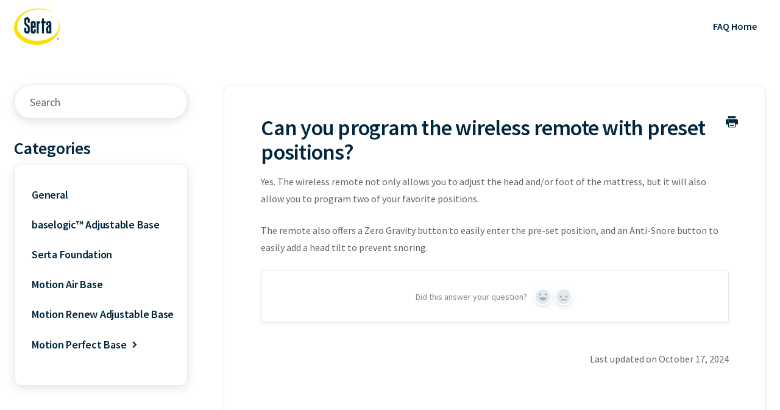

--- FILE ---
content_type: text/html; charset=utf-8
request_url: https://help.serta.com/article/1007-can-you-program-the-wireless-remote-with-preset-positions
body_size: 3933
content:


<!DOCTYPE html>
<html>
    
<head>
    <meta charset="utf-8"/>
    <title>Can you program the wireless remote with preset positions? - Serta.com</title>
    <meta name="viewport" content="width=device-width, maximum-scale=1"/>
    <meta name="apple-mobile-web-app-capable" content="yes"/>
    <meta name="format-detection" content="telephone=no">
    <meta name="description" content="Yes. The wireless remote not only allows you to adjust the head and/or foot of the mattress, but it will also allow you to program two of your favorite position"/>
    <meta name="author" content="Tuft &amp; Needle"/>
    <link rel="canonical" href="https://help.serta.com/article/1007-can-you-program-the-wireless-remote-with-preset-positions"/>
    
        
   
            <meta name="twitter:card" content="summary"/>
            <meta name="twitter:title" content="Can you program the wireless remote with preset positions?" />
            <meta name="twitter:description" content="Yes. The wireless remote not only allows you to adjust the head and/or foot of the mattress, but it will also allow you to program two of your favorite position"/>


    

    
        <link rel="stylesheet" href="//d3eto7onm69fcz.cloudfront.net/assets/stylesheets/launch-1769613784418.css">
    
    <style>
        body { background: #ffffff; }
        .navbar .navbar-inner { background: #00263e; }
        .navbar .nav li a, 
        .navbar .icon-private-w  { color: #c0c0c0; }
        .navbar .brand, 
        .navbar .nav li a:hover, 
        .navbar .nav li a:focus, 
        .navbar .nav .active a, 
        .navbar .nav .active a:hover, 
        .navbar .nav .active a:focus  { color: #b7410e; }
        .navbar a:hover .icon-private-w, 
        .navbar a:focus .icon-private-w, 
        .navbar .active a .icon-private-w, 
        .navbar .active a:hover .icon-private-w, 
        .navbar .active a:focus .icon-private-w { color: #b7410e; }
        #serp-dd .result a:hover,
        #serp-dd .result > li.active,
        #fullArticle strong a,
        #fullArticle a strong,
        .collection a,
        .contentWrapper a,
        .most-pop-articles .popArticles a,
        .most-pop-articles .popArticles a:hover span,
        .category-list .category .article-count,
        .category-list .category:hover .article-count { color: #00263e; }
        #fullArticle, 
        #fullArticle p, 
        #fullArticle ul, 
        #fullArticle ol, 
        #fullArticle li, 
        #fullArticle div, 
        #fullArticle blockquote, 
        #fullArticle dd, 
        #fullArticle table { color:#00263e; }
    </style>
    
        <link rel="stylesheet" href="//s3.amazonaws.com/helpscout.net/docs/assets/560ae635c6979130365064b3/attachments/667c48c3dd0f8c60bb3fd975/SR-FAQ-Styling-Jun26.css">
    
    <link rel="apple-touch-icon-precomposed" href="//d33v4339jhl8k0.cloudfront.net/docs/assets/560ae635c6979130365064b3/images/63696ae6dfbb99158c1a1537/SR-Logo.png">
    <link rel="shortcut icon" type="image/png" href="//d33v4339jhl8k0.cloudfront.net/docs/assets/560ae635c6979130365064b3/images/636965ddbe6f3025a9d0de78/SR-Logo.png">
    <!--[if lt IE 9]>
    
        <script src="//d3eto7onm69fcz.cloudfront.net/assets/javascripts/html5shiv.min.js"></script>
    
    <![endif]-->
    
        <script type="application/ld+json">
        {"@context":"https://schema.org","@type":"WebSite","url":"https://help.serta.com","potentialAction":{"@type":"SearchAction","target":"https://help.serta.com/search?query={query}","query-input":"required name=query"}}
        </script>
    
        <script type="application/ld+json">
        {"@context":"https://schema.org","@type":"BreadcrumbList","itemListElement":[{"@type":"ListItem","position":1,"name":"Serta.com","item":"https://help.serta.com"},{"@type":"ListItem","position":2,"name":"Furniture & Bases","item":"https://help.serta.com/collection/795-furniture-bases"},{"@type":"ListItem","position":3,"name":"Can you program the wireless remote with preset positions?","item":"https://help.serta.com/article/1007-can-you-program-the-wireless-remote-with-preset-positions"}]}
        </script>
    
    
        <!-- Google tag (gtag.js) -->
<script async src="https://www.googletagmanager.com/gtag/js?id=G-K2CCB82T7V"></script>
<script>
  window.dataLayer = window.dataLayer || [];
  function gtag(){dataLayer.push(arguments);}
  gtag('js', new Date());

  gtag('config', 'G-K2CCB82T7V');
</script>
    
</head>
    
    <body>
        
<header id="mainNav" class="navbar">
    <div class="navbar-inner">
        <div class="container-fluid">
            <a class="brand" href="https://www.serta.com/">
            
                
                    <img src="//d33v4339jhl8k0.cloudfront.net/docs/assets/560ae635c6979130365064b3/images/636966109e210557927ad58e/SR-Logo.png" alt="Serta.com" width="75" height="60">
                

            
            </a>
            
                <button type="button" class="btn btn-navbar" data-toggle="collapse" data-target=".nav-collapse">
                    <span class="sr-only">Toggle Navigation</span>
                    <span class="icon-bar"></span>
                    <span class="icon-bar"></span>
                    <span class="icon-bar"></span>
                </button>
            
            <div class="nav-collapse collapse">
                <nav role="navigation"><!-- added for accessibility -->
                <ul class="nav">
                    
                        <li id="home"><a href="/">FAQ Home <b class="caret"></b></a></li>
                    
                    
                        
                            <li  id="mattresses"><a href="/collection/785-mattresses">Mattresses  <b class="caret"></b></a></li>
                        
                            <li  class="active"  id="furniture-bases"><a href="/collection/795-furniture-bases">Furniture &amp; Bases  <b class="caret"></b></a></li>
                        
                            <li  id="bedding"><a href="/collection/989-bedding">Bedding  <b class="caret"></b></a></li>
                        
                            <li  id="orders-payment"><a href="/collection/800-orders-payment">Orders &amp; Payment  <b class="caret"></b></a></li>
                        
                            <li  id="shipping-delivery"><a href="/collection/803-shipping-delivery">Shipping &amp; Delivery  <b class="caret"></b></a></li>
                        
                            <li  id="returns-exchanges"><a href="/collection/806-returns-exchanges">Returns &amp; Exchanges  <b class="caret"></b></a></li>
                        
                            <li  id="warranty"><a href="/collection/812-warranty">Warranty  <b class="caret"></b></a></li>
                        
                            <li  id="more"><a href="/collection/1061-more">More  <b class="caret"></b></a></li>
                        
                    
                    
                </ul>
                </nav>
            </div><!--/.nav-collapse -->
        </div><!--/container-->
    </div><!--/navbar-inner-->
</header>
        <section id="contentArea" class="container-fluid">
            <div class="row-fluid">
                <section id="main-content" class="span9">
                    <div class="contentWrapper">
                        
    
    <article id="fullArticle">
        <h1 class="title">Can you program the wireless remote with preset positions?</h1>
    
        <a href="javascript:window.print()" class="printArticle" title="Print this article" aria-label="Print this Article"><i class="icon-print"></i></a>
        <p>Yes. The wireless remote not only allows you to adjust the head and/or foot of the mattress, but it will also allow you to program two of your favorite positions.&nbsp;</p>
<div>The remote also offers a Zero Gravity button to easily enter the pre-set position, and an Anti-Snore button to easily add a head tilt to prevent snoring.</div>
    </article>
    
        <div class="articleRatings" data-article-url="https://help.serta.com/article/1007-can-you-program-the-wireless-remote-with-preset-positions">
            <span class="articleRatings-question">Did this answer your question?</span>
            <span class="articleRatings-feedback">
                <span class="articleRatings-feedback-tick">
                    <svg height="20" viewBox="0 0 20 20" width="20" xmlns="http://www.w3.org/2000/svg">
                        <path d="m8 14a.997.997 0 0 1 -.707-.293l-2-2a.999.999 0 1 1 1.414-1.414l1.293 1.293 4.293-4.293a.999.999 0 1 1 1.414 1.414l-5 5a.997.997 0 0 1 -.707.293" fill="#2CC683" fill-rule="evenodd"/>
                    </svg>
                </span>
                <span class="articleRatings-feedback-message">Thanks for the feedback</span>
            </span>
            <span class="articleRatings-failure">There was a problem submitting your feedback. Please try again later.</span>
            <div class="articleRatings-actions">
                <button class="rateAction rateAction--positive" data-rating="positive">
                    <span class="sr-only">Yes</span>
                    <span class="rating-face">
                        <svg xmlns="http://www.w3.org/2000/svg" width="24" height="24">
                            <path fill-rule="evenodd" d="M5.538 14.026A19.392 19.392 0 0 1 12 12.923c2.26 0 4.432.388 6.462 1.103-1.087 2.61-3.571 4.436-6.462 4.436-2.891 0-5.375-1.825-6.462-4.436zm1.847-3.872a1.846 1.846 0 1 1 0-3.692 1.846 1.846 0 0 1 0 3.692zm9.23 0a1.846 1.846 0 1 1 0-3.692 1.846 1.846 0 0 1 0 3.692z"/>
                        </svg>
                    </span>
                </button>
                <button class="rateAction rateAction--negative" data-rating="negative">
                    <span class="sr-only">No</span>
                    <span class="rating-face">
                        <svg xmlns="http://www.w3.org/2000/svg" width="24" height="24">
                            <path fill-rule="evenodd" d="M7.385 13.846a1.846 1.846 0 1 1 0-3.692 1.846 1.846 0 0 1 0 3.692zm9.23 0a1.846 1.846 0 1 1 0-3.692 1.846 1.846 0 0 1 0 3.692zm-.967 4.95a.992.992 0 0 1-.615-.212c-1.701-1.349-4.364-1.349-6.065 0a.998.998 0 0 1-1.36-.123.895.895 0 0 1 .127-1.3A6.897 6.897 0 0 1 12 15.692c1.555 0 3.069.521 4.266 1.467.41.326.467.909.127 1.3a.982.982 0 0 1-.745.335z"/>
                        </svg>
                    </span>
                </button>
            </div>
        </div>
     

    <section class="articleFoot">
    

    <time class="lu" datetime=2024-10-17 >Last updated on October 17, 2024</time>
    </section>

                    </div><!--/contentWrapper-->
                    
                </section><!--/content-->
                <aside id="sidebar" class="span3">
                 

<form action="/search" method="GET" id="searchBar" class="sm" autocomplete="off">
    
                    <input type="hidden" name="collectionId" value="62b5f2cf360964399e46aa16"/>
                    <input type="text" name="query" title="search-query" class="search-query" placeholder="Search" value="" aria-label="Search" />
                    <button type="submit">
                        <span class="sr-only">Toggle Search</span>
                        <i class="icon-search"></i>
                    </button>
                    <div id="serp-dd" style="display: none;" class="sb">
                        <ul class="result">
                        </ul>
                    </div>
                
</form>

                
                    <h3>Categories</h3>
                    <ul class="nav nav-list">
                    
                        
                            <li ><a href="/category/1257-general">General  <i class="icon-arrow"></i></a></li>
                        
                    
                        
                            <li ><a href="/category/1451-baselogic-adjustable-base">baselogic™ Adjustable Base  <i class="icon-arrow"></i></a></li>
                        
                    
                        
                            <li ><a href="/category/988-premium-foundation">Serta Foundation  <i class="icon-arrow"></i></a></li>
                        
                    
                        
                            <li ><a href="/category/987-motion-air-base">Motion Air Base  <i class="icon-arrow"></i></a></li>
                        
                    
                        
                            <li ><a href="/category/1275-motion-renew-adjustable-base">Motion Renew Adjustable Base  <i class="icon-arrow"></i></a></li>
                        
                    
                        
                            <li  class="active" ><a href="/category/986-motion-perfect-base">Motion Perfect Base  <i class="icon-arrow"></i></a></li>
                        
                    
                    </ul>
                
                </aside><!--/span-->
            </div><!--/row-->
            <div id="noResults" style="display:none;">No results found</div>
            <footer>
                

<p>&copy;
    
        <a href="https://www.serta.com/">Tuft &amp; Needle</a>
    
    2026. <span>Powered by <a rel="nofollow noopener noreferrer" href="https://www.helpscout.com/docs-refer/?co=Tuft+%26+Needle&utm_source=docs&utm_medium=footerlink&utm_campaign=Docs+Branding" target="_blank">Help Scout</a></span>
    
        
    
</p>

            </footer>
        </section><!--/.fluid-container-->
        
        
    <script src="//d3eto7onm69fcz.cloudfront.net/assets/javascripts/app4.min.js"></script>

<script>
// keep iOS links from opening safari
if(("standalone" in window.navigator) && window.navigator.standalone){
// If you want to prevent remote links in standalone web apps opening Mobile Safari, change 'remotes' to true
var noddy, remotes = false;
document.addEventListener('click', function(event) {
noddy = event.target;
while(noddy.nodeName !== "A" && noddy.nodeName !== "HTML") {
noddy = noddy.parentNode;
}

if('href' in noddy && noddy.href.indexOf('http') !== -1 && (noddy.href.indexOf(document.location.host) !== -1 || remotes)){
event.preventDefault();
document.location.href = noddy.href;
}

},false);
}
</script>
        
    </body>
</html>




--- FILE ---
content_type: text/css
request_url: https://s3.amazonaws.com/helpscout.net/docs/assets/560ae635c6979130365064b3/attachments/667c48c3dd0f8c60bb3fd975/SR-FAQ-Styling-Jun26.css
body_size: 27350
content:
/* Startup Template Personalization */

/* 

   Navbar Background Color: #FF6D3F;
   Title Color: #00263E;
   Paragraph Color: #00263E;
   Links Color: #00263E;
   Button Background Color: ##B7410E;
   Border Color: #E8E9EC;
   Hover Color: #716F6C;
   Box Shadow Cards: box-shadow: 0px 3px 18px rgba(30, 65, 155, 0.06);
   Box Shadow Search: box-shadow: 0px 5px 9px rgba(19, 71, 149, 0.08);
   Background Image Hero: url('https://i.ibb.co/mGsrXk7/search-icon.png');
   Category Image Example: url('https://i.ibb.co/pX5d6jC/getting-started-background-category.png');
   Icon Link Color: #00263E;
   Article Icon Color: #0076A8;
   Background Blockquote: #E9E9E9;
   Close Button Contact: #00263E;
   Background Quote: #E9E9E9;
   Bold Article Color: #00263E;
   Error Message Color: #D62D2D;
   Placeholder Color: #606369;

*/





/* Typography */

@import url('https://fonts.googleapis.com/css2?family=Source+Sans+Pro:ital,wght@0,300;0,400;0,600;0,700;1,300;1,400;1,600;1,700&display=swap');

@font-face{
    font-family: 'Source Sans Pro', sans-serif;
    font-style: normal;
    font-weight: 400;
}

@font-face{
    font-family: 'Source Sans Pro', sans-serif;
    font-style: normal;
    font-weight: 500;
}

@font-face{
    font-family: 'Source Sans Pro', sans-serif;
    font-style: normal;
    font-weight: 600;
}

/* General Style CSS  */

body,
input,
button,
select,
textarea {
    font-family: 'Source Sans Pro', sans-serif;
    font-weight: 400;
}

body {
    background-color: #fff;
}

strong {
    font-weight: 600;
}

/* Container Width */

.container-fluid {
    max-width: 1234px;
    margin: 0 auto;
    position: relative;
}


/* Navbar */

/* Fixing nav link spacing issue */

ul.nav {top: 0px;
}



/* Add padding top bottom nav */

header#mainNav.navbar {
    padding-top: 14px;
    margin-bottom: -20px !important;

}



/* Hide nav links */

li#mattresses {
    display: none;
}

li#furniture-bases {
    display: none;
}

li#bedding {
    display: none;
}

li#orders-payment {
    display: none;
}

li#shipping-delivery {
    display: none;
}


li#returns-exchanges {
    display: none;
}

li#warranty {
    display: none;
}


li#more {
    display: none;
}



/* Navbar changing All FAQ font size */

li#home.active {
    font-size: 18px;
    color: #00263E;
}




/* Navbar Logo */



.navbar .brand span {
    display: none;
}


.brand {
padding-top:0px !important;
max-height:70px;
}




ul.nav {
margin-top: 8px !important;

}


.navbar .navbar-inner {
 background: #fff;
  z-index: 999;
 position: relative;
 box-shadow: none;
}

.navbar .nav li a {
    font-size: 16px;
    line-height: 20px;
    color: #00263E;
    Font-weight: 600;
    transition: 0.3s;
}

.img {
    width: auto;
    height: 100%;
}

.navbar .nav .active .caret {
 display: none;
 }

 .navbar .brand, .navbar .nav li a:hover, .navbar .nav li a:focus, .navbar .nav .active a, .navbar .nav .active a:hover, .navbar .nav .active a:focus {
    color: #00263E;
    transition: 0.3s;
 }

 img[Attributes Style] {
    width: 100%;
    height: 100%;
 }



/* Contact Us Button */

 #contact a {
    background-color: #fff;
    font-color: #00263E;
    border-radius: 100px;
    border: 2px solid #00263E;
    color: #00263E !important;
    font-size: 16px;
    line-height: 18px;
    font-weight: 600;
    padding: 14px 28px ;
    transition: 0.3s;
    margin-left: 15px;
    text-transform: none;
}

#contact a:hover {
    background-color: #00263E;
    color: #fff !important;
    transition: 0.3s;
}




/* Add padding top to category tiles */

section#contentArea.container-fluid {
    margin-top: 42px;

}


/* Editing what search bar says */





 /* Navbar Media Queries */ 

@media (min-width: 769px) {
    .navbar .nav {
    position: absolute;
    margin-top: 14px;
    right: 0;
    left: auto;
    bottom: 18px;
    margin-right: 0;
}
}

@media only screen and (min-width: 768px) and (max-width: 910px) {
    li#home.active {
        padding-right: 32px;

    }


    .navbar .nav li a {
      font-size: 16px;
      padding-left: 10px;
    padding-right: 20px;
  }

  #contact a {
    font-size: 16px;
    padding-top:  16px;
    padding-bottom: 16px;
    padding-left: 32px;
    padding-right:  32px;
    margin-left: 0px;
  }
}

@media only screen and (min-width: 768px) and (max-width: 860px) {
    .navbar .nav li a {
      font-size: 16px;
    padding-left: 5px;
    padding-right: 5px;
  }

  #contact a {
    font-size: 14px;
}
}

/* Media Queries Button Mobile & Submenu */

@media (max-width: 768px) {
    .nav-collapse .nav {
    margin: 15px 0 30px;
    }

    .navbar .brand {
      padding: 0px 0px 0px;
      background-position: 61% 55%;
}

    .navbar .btn-navbar {
        position: absolute;
        top: 9px;
    }

    .btn-navbar .icon-bar+.icon-bar {
    margin-top: 5px;
}

    .navbar .btn-navbar .icon-bar {
    background: #00263E !important;
    box-shadow: none !important;
    width: 25px !important;
    border-radius: 100px !important;
}
    
    .navbar .nav li a {
        padding: 15px 0px;
    }
}




/* Hero Background */

#docsSearch {
    border-bottom: 0px;
    padding-left: 0px;
    padding-right: 0px;
    padding-top: 70px;
    padding-bottom: 70px;
    max-height: auto;
    margin: 0 auto;
    background-color: #00263E;
    background-repeat: no-repeat;
    background-position: center;
}





#docsSearch h1 {
    font-size: 48px;
    line-height: 64px;
    font-weight: 600;
    color: #ffffff;
    max-width: 580px;
    position: relative;
    margin: auto;
    float: none;
}



/* Add padding to the top of Mattresses on the HP */

section#collection-category-724.collection-category {
    margin-top: 48px;
}



/* Search Style Hero */

#searchBar {
    max-width: 580px;
    padding: 32px 0;
}

#searchBar .search-query {
    height: 72px;
    background-color: #fff;
    border-radius: 100px;
    border: 1px solid #EBECEF;
    padding: 25px 30px;
    font-size: 18px;
    line-height: 18px;
    color: #606369;
    transition: 0.3s !important;
}

#searchBar button {
    color: #ffffff;
    text-shadow: none;
    background: #B7410E;
    border-radius: 100px;
    border: 0px;
    font-size: 16px;
    text-transform: capitalize;
    font-weight: 600;
    line-height: 18px;
    padding: 16px 32px;
    height: 50px;
    position: absolute;
    top: 43px;
    right: 15px;
    transition: 0.3s;
}

#searchBar button:hover {
   background-color: #00263E;
   color: #fff;
   transition: 0.3s;
}

::placeholder {
  color: #606369 !important;
}

:-ms-input-placeholder  {
    color: #606369 !important;
}

/* Focus Search */

input:focus, input[type=text]:focus {
    border: 1px solid #EBECEF !important;
    box-shadow: none;
    transition: 0.4s !important;
}

:focus {
    outline: none;
    transition: 0.4s !important;
}




/* Search Results */

#serp-dd .result a {
    padding: 10px 15px;
    font-size: 16px;
    color: #00263E;
    transition: 0.3s;
}

#serp-dd .result>li.active {
    background: #E9E9E9;
    color: #00263E;
}

#serp-dd .result a:hover {
    background: #0076A8;
    color: #ffffff;
    transition: 0.3s;
}



/* Inner article styling */

h1.title {

    font-weight: 600;
}


#fullArticle, #fullArticle p, #fullArticle ul, #fullArticle ol, #fullArticle li, #fullArticle div, #fullArticle blockquote, #fullArticle dd, #fullArticle table {

    font-size: 16px;
    color: #00263E;
}





/* Hero Background Mobile */

@media only screen and (min-width: 200px) and (max-width: 509px) {
    #docsSearch {
         background-color: #00263E;
    background-repeat: no-repeat;
    background-repeat: no-repeat;
    background-position: center;
}
}

@media only screen and (min-width: 510px) and (max-width: 1160px) {
    #docsSearch {
        background-color: #00263E;
       background-repeat: no-repeat;
    background-repeat: no-repeat;
    background-position: center;
        }
    }



/* Media Queries Mobile Hero */

@media only screen and (min-width: 200px) and (max-width: 500px) {
    #docsSearch {
        padding: 80px 24px 80px;
    }

    #docsSearch h1 {
    font-size: 46px;
    line-height: 55px;
}
    #searchBar button span {
        display: none;
    }

    #searchBar {
      width: 100%;
}

    #searchBar .search-query {
        padding: 25px 24px;
        background-image: none;
    }

    #searchBar button .icon-search {
    display: block;
    color: #fff;
}
    
     .icon-search:before {
            position: relative;
    bottom: 2px;
     }
}



/* Collection Title Hover & Focus */




.collection-category h2 a:hover {
    border-bottom: 0px;
}

a:focus {
    outline: none;
    text-decoration: none;
}


/* Categories Text Style*/

.collection-category h2 {
     font-size: 30px;
     line-height: 36px;
     color: #00263E;
     font-weight: 600;
     text-align: center;
     letter-spacing: -.75px;
}

.collection-category h2 a {
    font-size: 30px;
     line-height: 36px;
     color: #00263E;
     font-weight: 600;
    letter-spacing: -.75px;
}

h2 {
    font-size: 36px;
     line-height: 36px;
     color: #00263E;
     font-weight: 600;
     letter-spacing: -.75px;

}

.category-list h3 {
    color: #00263E;
    font-size: 22px;
    line-height: 30px;
    font-weight: 600;


}

.category-list .category p {
    font-size: 18px;
    line-height: 28px;
    color: #606369;
}

.category-list .category .article-count {
    color: #716F6C;
    font-size: 16px;
    line-height:22px;
    transition: 0.3s;
    text-transform: none;
        margin-top: 20px;
}

/* Category Thumbnails */


.category-list .category {
    text-align: center;
    display: inline-block;
    border: 1px solid #E8E9EC;
    border-radius: 24px;
    box-shadow: 0px 3px 8px rgb(88 88 88 / 3%);
    margin: 0 .8% 20px;
    padding: 200px 50px 50px;
    transition: all 0.25s ease-in-out;
    background-repeat: no-repeat;
    background-position: center 36px;
    background-size: 80px 80px;
    max-width: 74%;
    width: 100%;
    background-color: #fff;
}




/* Categories Card Style */

.category-list .category {
    text-align: center;
    display: inline-block;
    border: 1px solid #E8E9EC;
    border-radius: 24px;
    box-shadow: 0px 3px 8px rgba(88, 88, 88, 0.03);
    margin: 0 .8% 20px;
    padding: 50px 50px 50px;
    transition: all 0.25s ease-in-out;
    background-repeat: no-repeat;
    background-position: center 36px;
    background-size: 80px 80px;
    max-width: 74%;
    width: 100%;
    background-color: #fff;
}

.category-list {
    display: grid;
    grid-template-columns: repeat(3,1fr);
    grid-gap: 37px;
    margin-top: 32px;
}



@media screen and (min-width: 1105px){
.category-list .category {
    max-width: 74%;
    width: 100%;
}
}

.category-list .category, .category-list .category {
    background-size: 75px;
}

.category-list .category, .category-list .category:hover {
    background-repeat: no-repeat;
    background-position: center 45px;
    background-size: 75px;
}

.category-list .category:hover {
    background-color: #fff;
    box-shadow: 0px 3px 13px rgba(88, 88, 88, 0.11);
    transition: 0.3s;
}

.category-list .category:hover .article-count {
    color: #0076A8;
    transition: 0.3s;
}


/* Media Queries Section Cards */

@media only screen and (min-width: 200px) and (max-width: 1300px) {
    .category-list .category {
    max-width: 80%;
}
}

@media only screen and (min-width: 200px) and (max-width: 1170px) {
    .category-list {
        grid-template-columns: repeat(2,1fr);
    }

    .category-list .category {
        max-width: 79%;
    }
}

@media only screen and (min-width: 200px) and (max-width: 940px) {
    .category-list .category {
        max-width: 70%;
    }
}

@media only screen and (min-width: 200px) and (max-width: 760px) {
    .category-list {
        grid-template-columns: repeat(1,1fr);
    }

    .category-list .category {
        max-width: 84%;
    }
}

@media only screen and (min-width: 200px) and (max-width: 600px) {
    .category-list .category {
        max-width: 98%;
    }
}

/* Footer */

footer {
    padding: 30px 0px;
    border-top: 1px solid #E8E9EC;
    margin-top: 83px;
}

/* Footer Text Style */

footer p {
    margin: 0px;
    font-size: 14px;
    line-height: 28px;
    color: #B3BEC5;
    text-align: center;
}

footer p a {
    color: #B3BEC5;
    transition: 0.3s;
}

footer p a:hover {
    color: ##0076A8;
    transition: 0.3s;
}

/* Interior Page Categories */




/* Search Bar & Sidebar CSS */

#searchBar.sm button .icon-search {
  display: none;
}

#sidebar form .search-query {
    border: 1px solid #E8E9EC;
    background: #FFFFFF;
    box-shadow: 0px 3px 7px #E9E9E9, 0px 5px 17px #E9E9E9;
    border-radius: 100px;
    font-size: 18px;
    line-height: 18px;
    color: #606369;
    padding: 0px 25px 0px 25px;
    height: 56px;
    background-image: url(https://i.ibb.co/88ZSSqg/icon-search-minimal-template.png);
    background-position: 91% 44%;
    background-repeat: no-repeat;
    background-size: 24px;
}

#sidebar .nav-list {
    background-color: #fff;
    margin-top: 23px;
    margin-bottom: 0px;
    box-shadow: 0px 3px 7px rgba(0, 0, 0, 0.01), 0px 5px 17px #E9E9E9;
    border-radius: 12px;
    padding: 25px 28px 40px;
    border: 1px solid #E8E9EC;
}

/* Sidebar Text Style */

#sidebar h3 {
    font-size: 28px;
    line-height: 36px;
    font-weight: 600;
    text-transform: capitalize;
    color: #00263E;
    letter-spacing: -.25px;
}


#sidebar .nav-list .active a {
    color: #00263E;
    font-weight: 600;
    letter-spacing: .75px;
    font-size: 18px;
    line-height: 26px;
    letter-spacing: -.25px;
}

#sidebar .nav-list a {
   font-size: 18px;
   font-weight: 600;
   line-height: 26px;
   letter-spacing: -.25px;
   color: #00263E;
   padding: 10px 0px;
   transition: 0.3s
}

#sidebar .nav-list .active a {
    color: #00263E;
    font-weight: 600;
}



#sidebar .nav-list a:hover {
    color: #0076A8;
    text-decoration: underline;
    transition: 0.3s
}

#sidebar form .search-query:focus {
    border: 1px solid #0076A8;
    border-radius: 100px !important;
    transition: 0.3s !important;
    box-shadow: 0px 3px 7px rgba(0, 0, 0, 0.01), 0px 5px 17px #E9E9E9;
}

/* Icon Arrow Sidebar */

[class^=icon-] {
    color: #00263E;
    font-size: 20px;
    line-height: 22px;
}

#sidebar .nav-list .active a .icon-arrow, #sidebar .nav-list .active a:hover .icon-arrow, #sidebar .nav-list .active a:focus .icon-arrow {
    color: #0076A8 !important;
}

.icon-arrow:before {
    color: #00263E;
}

/* Right Content */

.contentWrapper {
    background: #fff;
    border-radius: 12px;
    border: 1px solid #E8E9EC;
    box-shadow: 0px 3px 8px rgba(88, 88, 88, 0.03);
    padding: 50px 60px 72px;
}

#main-content {
    background: none;
}

/* Right Sidebar Text Style */

.contentWrapper h1 {
    font-size: 36px;
    line-height: 40px;
    font-weight: 600;
    color: #00263E;
    letter-spacing: -.75px;
}

#categoryHead h1 {
    font-size: 36px;
    line-height: 40px;
    font-weight: 600;
    letter-spacing: -.75px;
    color: #00263E;
}

.articleList li {
    font-size: 16px;
    line-height: 28px;
    color: #00263E;
    letter-spacing: 0px !important;
}

.contentWrapper a {
    color: #00263E;
    font-weight: 600;
}

.icon-article-doc:before {
 color: #00263E;
}

.articleList a span{
     transition: 0.3s;
}

.articleList a span:hover {
    text-decoration: none;
    color: #0076A8;
    transition: 0.3s;
}

.contentWrapper a:hover {
    color: #0076A8;
    transition: 0.3s;
}

/* Search Resaults */

#serp-dd.sb {
    border: 1px solid #E8E9EC;
    border-radius: 8px;
    top: 60px;
    box-shadow: 0px 3px 8px rgba(88, 88, 88, 0.03);
    font-size: 16px;
    line-height: 18px;
    color: #606369;
}

#serp-dd {
    border: 1px solid #E8E9EC;
    border-radius: 8px;
    top: 80%;
    box-shadow: 0px 3px 8px rgba(88, 88, 88, 0.03);
    font-size: 16px;
    line-height: 18px;
    color: #606369;
}

/* Select */

#categoryHead .sort select {
    width: 160px;
    height: 35px;
    margin: 0;
    line-height: 24px;
    font-size: 13px;
    color: #606369;
}

select {
    border: 1px solid #E8E9EC;
    box-shadow: 0px 5px 12px rgba(19, 71, 149, 0.03);

}

@media (max-width: 768px){
#categoryHead .sort {
    display: none;
}
}

/* Media Queries Sidebar */

@media (max-width: 768px){
#main-content {
    margin: 40px 0px 2em 0px;
}

#searchBar {
   max-width: 100%; 
}

#categoryHead .sort {
    top: -52px;
}
#sidebar form {
    position: relative;
    margin: 40px 0 40px;
}

#sidebar form .search-query {
    background-position: 93% 44%;
}
}

/* Article Page */

#fullArticle {
        max-width: 100%;
    margin: auto;
    position: relative;
}

/* Article Button Edit */

#fullArticle .admin-edit {
    color: #fff;
    display: inline-block;
    margin-bottom: 22px;
    background-image: none;
    background-color: #B7410E;
    text-shadow: none;
    border: none;
    border-radius: 11px;
    padding: 16px 32px;
    font-size: 18px;
    line-height: 18px;
    font-weight: 600;
    transition: 0.3s;
}

#fullArticle .admin-edit:hover {
    background-color: #00263E;
    transition: 0.3s;
}




/* Text Style Article */

.twoCol h2 a, .threeCol h2 a {
    color: #00263E;
    font-weight: 600;
}


#fullArticle h1, #fullArticle h2, #fullArticle h3, #fullArticle h4, #fullArticle h5 {
    color: #00263E;
}

#fullArticle .title {
    font-size: 36px;
    line-height: 40px;
    font-weight: 600;
}

#fullArticle h2 {
  font-size: 32px;
  line-height: 48px;
  font-weight: 600;
}


#fullArticle h4 {
    font-size: 24px;
    line-height: 32px;
    font-weight: 600;

}


#fullArticle h5 {
    font-size: 16px;
}


p.help {

    font-size: 16px;
}






#fullArticle, #fullArticle p, #fullArticle ul, #fullArticle ol, #fullArticle li, #fullArticle div, #fullArticle blockquote, #fullArticle dd, #fullArticle table {
    font-size: 16px;
    line-height: 28px;
    color: #606369;
}

#fullArticle strong {
    color: #1F2022;
}

.contentWrapper a {
    color: #00263E;
    transition: 0.3s;
    font-size: 16px;
}

.contentWrapper p.descrip {
    font-size: 16px;
    margin-top: 25px;
    color: #606369;

}

.contentWrapper a:hover {
    text-decoration: none;
    color: #0076A8;
    transition: 0.3s;
}

#fullArticle blockquote {
    font-style: normal;
    border-left-color: #00263E;
    border-width: 10px;
    padding: 40px 42px 40px 42px;
    background: #E9E9E9;
    border-radius: 8px;
}

pre {
    background-color: #FFF5F1;
    color: #606369;
    border: 1px solid #00263E;
}

#fullArticle pre, #fullArticle code {
    font-size: 18px;
    line-height: 28px;
    color: #606369;
}

.articleFoot p, .articleFoot time {
    font-family: 'Source Sans Pro', sans-serif;
    font-style: normal;
    color: #606369;
    font-size: 16px;
}

#sbContact {
    color: #00263E;
    border: none;
    transition: 0.3s;
    font-weight: 600;
}


#sbContact:hover {
    color: #0076A8;
    transition: 0.3s;
}


button.c-FabButtonCritical_button {
background-color: #00263E !important;
    --background-hover-color: #0076A8 !important;
    --background-active-color: #00263E !important;

}



#fullArticle .printArticle {
    position: absolute;
    right: -2%;
    top: -1%;
    transition: 0.3s;
}

.icon-print {
    transition: 0.3s;
}

#fullArticle .printArticle:hover .icon-print{
    color: #0076A8;
    transition: 0.3s;
}

em {
    color: #1F2022;
}




/* Media Queries Icon */

@media (min-width: 200px) and (max-width: 1220px) {
    #fullArticle .printArticle {
        right: -7%;
    }
}

@media (min-width: 200px) and (max-width: 1150px) {
    #fullArticle .printArticle {
        right: 20px !important;
    }
}

@media (max-width: 768px){ 
    .contentWrapper {
        padding: 50px 28px 72px;
    }

    .related {
    border-radius: 12px !important;
        padding: 72px 28px !important;
}

.related h3 {
    padding-left: 0px !important;
    font-size: 28px;
    font-height: 36px;
    font-weight: 600 !important;
}

.related ul {
    margin-left: 25px !important;
}
}


/* Article Image */

#fullArticle img {
    border: none;
    border-radius: 24px;
    padding: 0px;
}

#fullArticle {
    max-width: 100%
}

/* Media Queries */

@media (max-width: 768px){
    #fullArticle .printArticle {
    right: -14px;
    top: -18px;
}

#fullArticle .title {
    font-size: 34px;
    line-height: 40px;
}

#fullArticle h2 {
    font-size: 26px;
    line-height: 32px;
    }

.articleFoot time.lu {
        float: left;
}

.contentWrapper.withRelated {
    min-height: 205px;
    padding-bottom: 80px;
}
}

/* Related Articles */
.related {
    background: #fff;
    border-radius: 24px;
    border: 1px solid #E8E9EC;
    box-shadow: 0px 3px 8px rgba(88, 88, 88, 0.03);
    padding: 72px 36px;
    margin-top: 40px;
}

/* Related Text */

.related h3 {
  font-size: 24px;
  line-height: 30px;
  font-weight: 600;
  color: #00263E;
}

.related ul>li {
  font-size: 16px;
    line-height: 28px;
    color: #00263E;
    transition: 0.3s;
}

.related ul>li a {
    color: #00263E;
    transition: 0.3s;
    font-size: 16px;
    line-height: 24px;
}

.related ul>li a:hover span {
    text-decoration: none;
}
.related a:hover {
    color: #0076A8;
    transition: 0.3s;
}

/* Contact PopUp */

#contactModal, .abuse {
   border: 1px solid #E8E9EC;
   box-shadow: 0px 3px 18px rgba(30, 65, 155, 0.06);
   border-radius: 24px;   
   top: 6%;
}

.modal-body {
        padding: 0px 50px 60px;
        min-height: 630px;
}

#contactModal .control-label {
    width: 100%;
    float: left;
    text-align: left;
}

#contactModal .controls {
    margin-left: 0px;
}

#contactModal .form-actions {
    padding-left: 0px;
}

#contactModal #md-message {
    width: 100%;
    padding-top: 10px;
        height: 70px;
}

.form-actions:before, .form-actions:after {
display: none;
}

/* Contact PopUp Text */


#contactModal h2, .abuse h2 {
    padding: 50px 0 15px 50px;
    border-top-left-radius: 24px;
    border-top-right-radius: 24px;
    border-bottom: none;
    font-size: 36px;
    line-height: 36px;
    font-weight: 600;
    color: #1F2022;
}

.form-horizontal .control-label {
    font-size: 18px;
    line-height: 28px;
    color: #606369;
}

input[type=text] {
    border-radius: 6px;
    border: 1px solid #CAD8E3;
    box-shadow: none;
    background-color: #fff;
        height: 40px;
    font-size: 16px;
    line-height: 16px; 
    color: #606369;
    padding: 4px 12px;
    width: 95%
}

#contactModal input[type=file] {
    height: 25px;
    padding: 18px 12px;
}

.form-horizontal textarea {
   border-radius: 12px;
    border: 1px solid #CAD8E3;
    box-shadow: none;
    background-color: #fff;
        height: 40px;
    font-size: 14px;
    line-height: 16px; 
    color: #606369;
    padding: 4px 12px;
    width: 95%
}

.form-search input, .form-inline input, .form-horizontal input, .form-search textarea, .form-inline textarea, .form-horizontal textarea, .form-search select, .form-inline select, .form-horizontal select, .form-search .help-inline, .form-inline .help-inline, .form-horizontal .help-inline, .form-search .uneditable-input, .form-inline .uneditable-input, .form-horizontal .uneditable-input, .form-search .input-prepend, .form-inline .input-prepend, .form-horizontal .input-prepend, .form-search .input-append, .form-inline .input-append, .form-horizontal .input-append {
border-radius: 12px;
    border: 1px solid #EBECEF;
    box-shadow: none;
    background-color: #fff;
    font-size: 16px;
        height: 40px;
    line-height: 16px; 
    color: #606369;
    padding: 4px 12px;
    width: 81%;
    width: 95%
}

#contactModal input[type=submit].btn {
    border-radius: 100px;
    background-color: #FF6D3F;
    font-size: 18px;
    line-height: 18px;
    border: none;
    background-image : none;
    width: 100%;
    height: 50px;
    text-shadow: none;
    color: #FFF;
    font-weight: 600;  
    margin-top: 15px; 
    transition: 0.3s;
}

#contactModal input[type=submit].btn:hover {
    background-color: #716F6C;
    transition: 0.3s;
}

/* Form Mobile Contact Us */

.modal {
        width: 650px;
}

@media (max-width: 768px) {
button.btn, input[type=submit].btn {
     border-radius: 11px;
    background-color: #FF6D3F;
    font-size: 18px;
    line-height: 18px;
    border: none;
    background-image : none;
    width: 100%;
    height: 50px;
    text-shadow: none;
    color: #FFF;
    font-weight: 600;  
    margin-top: 15px; 
    transition: 0.3s;
}

button.btn, input[type=submit].btn:hover {
    background-color: #716F6C;
    transition: 0.3s;
}

label {
    padding: 0px;
    border-top-left-radius: 0px;
    border-top-right-radius: 0px;
    border-bottom: none;
    font-size: 18px;
    line-height: 36px;
    font-weight: 600;
    color: #1F2022;
}

#contactForm #name, #contactForm #email, #contactForm #subject {
    border-radius: 12px;
    border: 1px solid #EBECEF;
    box-shadow: none;
    background-color: #fff;
    font-size: 14px;
        height: 40px;
    line-height: 16px; 
    color: #606369;
    padding: 4px 12px;
    width: 81%;
    width: 95%
}

#contactForm #message {
    border-radius: 12px;
    border: 1px solid #EBECEF;
    box-shadow: none;
    background-color: #fff;
    font-size: 14px;
    line-height: 16px;
    color: #606369;
    padding: 4px 12px;
    width: 95%;
}

#contactForm #message:focus {
    border: 1px solid #FF6D3F;
}

#contactForm input[type=file] {
    border: 1px solid #EBECEF;
}

#contactForm #message {
border-radius: 6px;
    border: 1px solid #CAD8E3;
    box-shadow: none;
    background-color: #fff;
    font-size: 14px;
    line-height: 16px; 
    color: #606369;
    padding: 4px 12px;
    width: 95%
}

#contactForm input[type=file] {
    height: 25px;
    padding: 18px 12px;
    border-radius: 6px;
    border: 1px solid #CAD8E3;
    box-shadow: none;
    background-color: #fff;
    width: 95%
}
}

/* Focus Form */

textarea:focus, input:focus, input[type=text]:focus, input[type=password]:focus, input[type=datetime]:focus, input[type=datetime-local]:focus, input[type=date]:focus, input[type=month]:focus, input[type=time]:focus, input[type=week]:focus, input[type=number]:focus, input[type=email]:focus, input[type=url]:focus, input[type=search]:focus, input[type=tel]:focus, input[type=color]:focus, .uneditable-input:focus {
    box-shadow: none;
}

textarea:focus {
    border: 1px solid #FF6D3F;
}

/* Close Buttton */

.icon-close:before, .featherlight-close-icon:before {
    display: none;
}

.modal #closeBtn:hover .icon-close:before {
    color: #0076A8;
    transition: 0.3s;
}

.modal #closeBtn {
        top: 30px;
    right: 30px;
}

#contactModal .icon-close {
    background-image: url(https://d2x2losda9vsjs.cloudfront.net/docs/assets/2019/icon--cross.svg);
    width: 24px;
    height: 24px;
    background-size: cover;
    display: inline-block;
    opacity: 0.7;
    transition: opacity 0.2s;
    position: relative;
    right: 50%;
}

#contactModal .icon-close:hover {
    opacity: 1;
}

/* Error Message Form */

#contactModal .parsley-errors-list {
    font-size: 16px;
    margin-top: 16px;
    color: #D50102;
}

#contactModal .parsley-error:not([type=file]), #contactForm .parsley-error:not([type=file]), .abuse .parsley-error:not([type=file]) {
    border: 1px solid #D50102;
}

/* Media Queries */

@media (max-width: 768px) {
.modal-body {
    min-height: 730px;
}
}